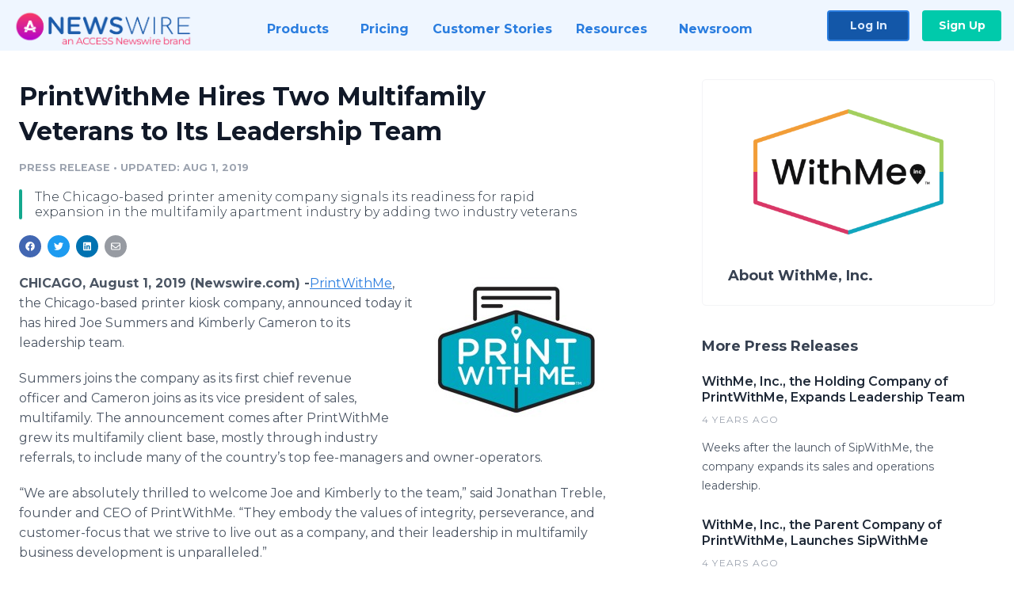

--- FILE ---
content_type: text/html; charset=utf-8
request_url: https://www.newswire.com/news/printwithme-hires-two-multifamily-veterans-to-its-leadership-team-20960418
body_size: 10062
content:

<!DOCTYPE html>
<html lang="en" class="newswire website bs4
                ">
<head>

    <meta name="csrf-token" content="Q6Auj77ulc7KJAbq8ldJyFuCldUImp8dVeyA2Exo" />
    <meta charset="utf-8" />
    <meta name="viewport" content="width=device-width, initial-scale=1" />
    <base href="https://www.newswire.com/" />

    
    <title>
                                    PrintWithMe Hires Two Multifamily Veterans to Its Leadership Team |
                                    Newswire
            </title>

    
    
    
            <link rel="canonical" href="https://www.newswire.com/news/printwithme-hires-two-multifamily-veterans-to-its-leadership-team-20960418" />
        <meta name="twitter:card" content="summary_large_image" />
    <meta name="twitter:title" content="PrintWithMe Hires Two Multifamily Veterans to Its Leadership Team" />
    <meta name="twitter:description" content="The Chicago-based printer amenity company signals its readiness for rapid expansion in the multifamily apartment industry by adding two industry veterans" />

    <meta property="og:url" content="https://www.newswire.com/news/printwithme-hires-two-multifamily-veterans-to-its-leadership-team-20960418" />
    <meta property="og:title" content="PrintWithMe Hires Two Multifamily Veterans to Its Leadership Team" />
    <meta property="og:description" content="The Chicago-based printer amenity company signals its readiness for rapid expansion in the multifamily apartment industry by adding two industry veterans" />
    <meta property="fb:app_id" content="586234651427775" />

    
    
                            <meta name="twitter:image" content="https://cdn.nwe.io/files/x/2c/37/649e79a610f2f49fc07b1eac180d.jpg" />
        <meta property="og:image" content="https://cdn.nwe.io/files/x/2c/37/649e79a610f2f49fc07b1eac180d.jpg" />
        <meta property="og:image:width" content="1200" />
        <meta property="og:image:height" content="628" />
    
    <meta name="description" content="The Chicago-based printer amenity company signals its readiness for rapid expansion in the multifamily apartment industry by adding two industry veterans" />
    <meta name="keywords" content="apartments, multifamily, proptech" />


    <link rel="preconnect" href="https://fonts.googleapis.com"> 
<link rel="preconnect" href="https://fonts.gstatic.com" crossorigin> 
<link rel="stylesheet" href="//fonts.googleapis.com/css?family=Open+Sans:300,400,600,700,800,300italic,400italic,600italic,700italic" />
<link rel="stylesheet" href="//fonts.googleapis.com/css?family=Montserrat:300,400,500,600,700" />

    
    <link rel="stylesheet" href="https://cdn.nwe.io/assets/loader/1e5077fc26cc0d831be279a19a67f0355e65f37b563910d2eb9b3330d6323789.css">

    <!--[if lt IE 9]><script src="https://cdn.nwe.io/assets/loader/8b573b860cec1ce2b310a7f2ab1c405ce8f0ba7faea920a11c29a77ca0b419cd.js" class="js-loader"></script>
<![endif]-->
    <!--[if IE]><meta http-equiv="X-UA-Compatible" content="IE=edge,chrome=1" /><![endif]-->

    <script>

window._defer_callback_jQuery = [];
window._defer_callback = [];

window.$ = function(callback) {
	if (typeof callback === 'function')
		_defer_callback_jQuery.push(callback);
};

window.defer = function(callback) {
	if (typeof callback === 'function')
		_defer_callback.push(callback);
};

// replacement for $(window).on('load', ...);
// that handles the case where window is already loaded
window.deferUntilComplete = function(callback) {
	if (document.readyState !== 'complete')
		return window.addEventListener('load', callback);
	return callback();
};

</script>

    <link href="https://cdn.nwe.io/assets/im/favicon.ico?0587e58ba" type="image/x-icon" rel="shortcut icon" />
    <link href="https://cdn.nwe.io/assets/im/favicon.ico?0587e58ba" type="image/x-icon" rel="icon" />

    <!-- Google Tag Manager -->
<!-- Start GTM Dependency -->
<script>
// Initialize backend session from FullStory session url
window['_fs_ready'] = () => {
    const sessionUrl = FS.getCurrentSessionURL();
    const savedSession = "";

    if (sessionUrl && sessionUrl !== savedSession) {
        const formData = new FormData();
        formData.append('url', sessionUrl);
        fetch("https:\/\/www.newswire.com\/api\/session\/fullstory", {
            method: 'POST',
            body: formData,
            headers: {Accept: 'application/json'}
        })
        .catch(() => {
            console.warn('Fullstory session error.');
        })
    }
};

</script>
<!-- End GTM Dependency -->
<!-- Google Tag Manager Datalayer-->
<script type="application/javascript">
window.dataLayer = window.dataLayer || [];

dataLayer.push({
    'isUserOnline': false,
    'isAdminOnline': false,
    'isUserPanel': false,
    'brandName': "Newswire",
    'isFullStoryEnabled': false,
    'isCollab': false,
    'isMediaRoom': false,
    'isSalesGeneration': false,
    'isNewswirePlatform': true,
    })
</script>
<!-- Google Tag Manager Datalayer-->

<script>(function(w,d,s,l,i){w[l]=w[l]||[];w[l].push({'gtm.start':
new Date().getTime(),event:'gtm.js'});var f=d.getElementsByTagName(s)[0],
j=d.createElement(s),dl=l!='dataLayer'?'&l='+l:'';j.async=true;j.src=
'https://www.googletagmanager.com/gtm.js?id='+i+dl;f.parentNode.insertBefore(j,f);
})(window,document,'script','dataLayer', "GTM-TKKB8JX");</script>
<!-- End Google Tag Manager -->
    <meta name="google-site-verification" content="q8ryY6fz2fhB9rFoyyhK0b6aq7qYS99CRThypWPaZOA" />

        <link rel="canonical" href="https://www.newswire.com/view/content/printwithme-hires-two-multifamily-veterans-to-its-leadership-team-20960418" />
    
    <script>

    CKEDITOR_BASEPATH  = "https:\/\/cdn.nwe.io\/assets\/lib\/ckeditor\/";
    NR_USER_ID         = null;
    RELATIVE_URI       = "view\/content\/printwithme-hires-two-multifamily-veterans-to-its-leadership-team-20960418";
    ASSETS_VERSION     = "0587e58ba";
    IS_DEVELOPMENT     = false;
    IS_PRODUCTION      = true;
    ASSETS_BASE        = "https:\/\/cdn.nwe.io\/assets\/";

    </script>

    
</head>
<body class="relative">
    <!-- Google Tag Manager (noscript) -->
<noscript><iframe src="https://www.googletagmanager.com/ns.html?id=GTM-TKKB8JX"
height="0" width="0" style="display:none;visibility:hidden"></iframe></noscript>
<!-- End Google Tag Manager (noscript) -->
    
    <!--[if lt IE 8]><p class="chromeframe">You are using an <strong>outdated</strong> browser.
    Please <a href="http://browsehappy.com/">upgrade your browser</a> or
    <a href="http://www.google.com/chromeframe/?redirect=true">activate Google Chrome Frame</a>
    to improve your experience.</p><![endif]-->

    <div id="fb-root"></div>
<!-- Start Navigation -->
<div class="nw-navigation-section " data-state="close">
    <link rel="stylesheet" href="https://cdn.nwe.io/assets_v3/css/components/navigation.css?id=0b9eb035dcdc3edca30889d785bedfcf" />
    <header class="nw-navigation">
        <nav class="nw-navigation__nav" aria-label="Main">
            <a class="nw-navigation__brand" href="/">
                <!-- Desktop logo (hidden on mobile) -->
                <img class="nw-navigation__brand-logo--desktop" width="969" height="194" src="https://cdn.nwe.io/assets/im/website_alt/newswire_ANW_logo.png?v=4fa7a5154" alt="Newswire">
                <!-- Mobile logo (hidden on desktop) -->
                <img class="nw-navigation__brand-logo--mobile" width="120" height="24" src="https://cdn.nwe.io/assets/im/website_alt/logo.svg?v=4fa7a5154" alt="Newswire">
            </a>
            <a role="button" aria-label="navigation toggle" tabindex="0" class="nw-navigation__toggle-wrapper">
                <span class="nw-navigation__toggle"></span>
            </a>
            <menu class="nw-navigation__menu">
                <li data-active-listen class="nw-navigation__item parent" data-state="close">
                    <span class="nw-navigation__item-text">
                        <span class="nw-navigation__item-text-title">Products<span class="fal fa-angle-down"></span>
                        </span>
                    </span>
                    <menu class="nw-navigation__subitems">
                        <li class="nw-navigation__subitem">
                            <a class="nw-navigation__subitem-text nw-navigation__icon nw-navigation__icon--pr-distro"
                                href="https://www.newswire.com/press-release-distribution">
                                Press Release Distribution
                            </a>
                        </li>
                        <li class="nw-navigation__subitem">
                            <a class="nw-navigation__subitem-text nw-navigation__icon nw-navigation__icon--puzzle"
                                href="https://www.newswire.com/press-release-optimizer">
                                Press Release Optimizer
                            </a>
                        </li>
                        <li class="nw-navigation__subitem">
                            <a class="nw-navigation__subitem-text nw-navigation__icon nw-navigation__icon--media-suite"
                                href="https://www.newswire.com/media-suite">
                                Media Suite
                            </a>
                        </li>
                        <li class="nw-navigation__subitem">
                            <a class="nw-navigation__subitem-text nw-navigation__icon nw-navigation__icon--media-db"
                                href="https://www.newswire.com/media-database">
                                Media Database
                            </a>
                        </li>
                        <li class="nw-navigation__subitem">
                            <a class="nw-navigation__subitem-text nw-navigation__icon nw-navigation__icon--media-pitching"
                                href="https://www.newswire.com/media-pitching">
                                Media Pitching
                            </a>
                        </li>
                        <li class="nw-navigation__subitem">
                            <a class="nw-navigation__subitem-text nw-navigation__icon nw-navigation__icon--media-monitoring"
                                href="https://www.newswire.com/media-monitoring">
                                Media Monitoring
                            </a>
                        </li>
                        <li class="nw-navigation__subitem">
                            <a class="nw-navigation__subitem-text nw-navigation__icon nw-navigation__icon--analytics"
                                href="https://www.newswire.com/analytics">
                                Analytics
                            </a>
                        </li>
                        <li class="nw-navigation__subitem">
                            <a class="nw-navigation__subitem-text nw-navigation__icon nw-navigation__icon--newsrooms"
                                href="https://www.newswire.com/media-room">
                                Media Room
                            </a>
                        </li>
                    </menu>
                </li>

                <li data-active-listen class="nw-navigation__item">
                    <a class="nw-navigation__item-text" href="https://www.newswire.com/pricing">
                    <span class="nw-navigation__item-text-title">Pricing</span></a>
                </li>

                <li data-active-listen class="nw-navigation__item">
                    <a class="nw-navigation__item-text" href="https://www.newswire.com/customer-success-stories">
                    <span class="nw-navigation__item-text-title">Customer Stories</span></a>
                </li>

                <li data-active-listen class="nw-navigation__item parent" data-state="close">
                    <span class="nw-navigation__item-text">
                        <span class="nw-navigation__item-text-title">Resources<span class="fal fa-angle-down"></span></span>
                    </span>
                    <menu class="nw-navigation__subitems">
                        <li class="nw-navigation__subitem">
                            <a class="nw-navigation__subitem-text nw-navigation__icon nw-navigation__icon--education"
                                href="https://www.newswire.com/resources">
                                Education
                            </a>
                        </li>
                        <li class="nw-navigation__subitem">
                            <a class="nw-navigation__subitem-text nw-navigation__icon nw-navigation__icon--blog"
                                href="https://www.newswire.com/blog">
                                Blog
                            </a>
                        </li>
                        <li class="nw-navigation__subitem">
                            <a class="nw-navigation__subitem-text nw-navigation__icon nw-navigation__icon--planner"
                                href="https://www.newswire.com/planner/intro">
                                PR & Earned Media Planner
                            </a>
                        </li>
                        <li class="nw-navigation__subitem">
                            <a class="nw-navigation__subitem-text nw-navigation__icon nw-navigation__icon--journalists"
                                href="https://www.newswire.com/journalists">
                                For Journalists
                            </a>
                        </li>
                        <li class="nw-navigation__subitem">
                            <a class="nw-navigation__subitem-text nw-navigation__icon nw-navigation__icon--feed"
                                href="https://www.newswire.com/feeds">
                                RSS Feeds
                            </a>
                        </li>
                        <li class="nw-navigation__subitem">
                            <a class="nw-navigation__subitem-text nw-navigation__icon nw-navigation__icon--support"
                                href="mailto:support@newswire.com">
                                Support
                            </a>
                        </li>
                    </menu>
                </li>

                <li data-active-listen class="nw-navigation__item">
                    <a class="nw-navigation__item-text" href="https://www.newswire.com/newsroom">
                    <span class="nw-navigation__item-text-title">Newsroom</span></a>
                </li>

                <li class="nw-navigation__item buttons">
                    <a class="nw-navigation__item-text login" href="https://app.accessnewswire.com/login/newswire">Log In</a>
                    <a class="nw-navigation__item-text signup" href="https://app.accessnewswire.com/login/newswire">Sign Up</a>
                </li>
            </menu>
        </nav>
    </header>

    
    <script type="application/javascript">
        (() => {

            // setTimeout to remove from current blocking stack to allow content/scripts to load prior
            setTimeout(() => {
                initNavActiveFunctionality();
                initNavToggleFunctionality();
            });

            /**
             * Active menu item based on the url and toggle submenu
             *
             * @return  void
             */
            function initNavActiveFunctionality() {
                const pageUrl = window.location.href;
                Array.from(document.querySelectorAll('[data-active-listen]')).forEach(element => {
                    handleActiveElement(element, pageUrl);
                });
            }

            /**
             * Active sandwich icon and submenu click functionality
             *
             * @return  void
             */
            function initNavToggleFunctionality() {
                // Responsive sandwich icon click functionality
                setToggleState('.nw-navigation__toggle-wrapper', '.nw-navigation-section');
                // Responsive submenu click functionality
                setToggleState('.nw-navigation__item.parent');
            }

            /**
             * Set the element class to is-active if it contains one or more link to the current page
             *
             * @param  {HTMLElement} element The element holding possible links
             * @param  {string} pageUrl The page url string
             * @return  void
             */
            function handleActiveElement(element, pageUrl) {
                let isActive;
                for (const link of [...element.querySelectorAll('a')]) {
                    isActive = false;
                    if (!link.href) {
                        console.error('There should be at least one valid link under elements with data-active-listen attribute');
                        return;
                    }
                    // Newsroom submenu edge cases
                    if (element.className.includes('nw-subnavigation__item')
                        && link.pathname === '/newsroom'
                        && /\/newsroom\/./.test(pageUrl)
                        && !pageUrl.includes('/newsroom/page')) {

                        continue;
                    }

                    // All other links
                    if (pageUrl.includes(link.href)
                        && !pageUrl.includes(`${link.href}-`)
                        && !pageUrl.includes(`${link.href}_`)) {

                        isActive = true;
                        link.classList.add('is-active');
                        break;
                    }
                }

                if (isActive) {
                    element.classList.add('is-active');
                }
            }


            /**
             * Toggle open|close states
             *
             * @param  {string} clickElement The element watching for the event
             * @param  {string|null} stateElement The element holding the state, null when state and event element are the same
             * @return  void
             */
            function setToggleState(clickElementSelector, stateElementSelector = null) {
                const stateElements = [];
                for (const clickElement of [...document.querySelectorAll(clickElementSelector)]) {
                    const stateElement = stateElementSelector ? document.querySelector(stateElementSelector) : clickElement;
                    if (!stateElement) {
                        return;
                    }
                    stateElements.push(stateElement);
                    clickElement.addEventListener('mousedown', () => {
                        stateElements.forEach(element => {
                            if (element && element !== stateElement) {
                                element.dataset.state = 'close';
                            }
                        });
                        stateElement.dataset.state = stateElement.dataset.state === 'open' ? 'close' : 'open';
                    });
                }
            }

        })();
    </script>
</div>
<!-- End Navigation -->
<div class="main-content">

        
    <section class="content-view">

        <div id="cv-container" class="content-type-pr">
                <main role="main">
    <section class="pr-section ">
        <div class="pr-body-wrapper">
            <article class="pr-body">
                <div id="feedback">
</div>
                
                
                <h1 class="article-header">PrintWithMe Hires Two Multifamily Veterans to Its Leadership Team</h1>

                <div class="article-info">
        <span class="ai-category">Press Release</span>
    <span class="dash">•</span>
        <span class="ai-date">
                                    <span class="status-true">
                                    updated: Aug 1, 2019                            </span>
            </span>
</div>
                                    <section class="content-summary">
                        The Chicago-based printer amenity company signals its readiness for rapid expansion in the multifamily apartment industry by adding two industry veterans                    </section>
                
                <link rel="stylesheet" href="https://cdn.nwe.io/assets_v3/css/components/content-share.css?id=b7b38a2f11903377764d63cfacf2a9e6" />
<nav class="content-share">
    <ul class="content-share__list ">
            <li class="content-share__list-item content-share__list-item--facebook"
            onclick="window.open(&#039;https://www.facebook.com/share.php?u=https://www.newswire.com/news/printwithme-hires-two-multifamily-veterans-to-its-leadership-team-20960418&#039;, &#039;_blank&#039;, &#039;toolbar=0,status=0,width=626,height=436&#039;)">
            <a target="_blank"
                title="Share with facebook"
                href=" #"
                aria-label="Share: facebook">
            </a>
        </li>
            <li class="content-share__list-item content-share__list-item--twitter"
            onclick="window.open(&#039;https://twitter.com/intent/tweet?text=PrintWithMe%20Hires%20Two%20Multifamily%20Veterans%20to%20Its%20Leadership%20Team+https://www.newswire.com/news/printwithme-hires-two-multifamily-veterans-to-its-leadership-team-20960418&#039;, &#039;_blank&#039;, &#039;toolbar=0,status=0,width=626,height=436&#039;)">
            <a target="_blank"
                title="Share with twitter"
                href=" #"
                aria-label="Share: twitter">
            </a>
        </li>
            <li class="content-share__list-item content-share__list-item--linkedin"
            onclick="window.open(&#039;https://www.linkedin.com/sharing/share-offsite/?url=https://www.newswire.com/news/printwithme-hires-two-multifamily-veterans-to-its-leadership-team-20960418&#039;, &#039;_blank&#039;, &#039;toolbar=0,status=0,width=626,height=436&#039;)">
            <a target="_blank"
                title="Share with linkedin"
                href=" #"
                aria-label="Share: linkedin">
            </a>
        </li>
            <li class="content-share__list-item content-share__list-item--email"
            onclick="">
            <a target="_blank"
                title="Share with email"
                href=" mailto:?subject=PrintWithMe%20Hires%20Two%20Multifamily%20Veterans%20to%20Its%20Leadership%20Team&amp;body=https://www.newswire.com/news/printwithme-hires-two-multifamily-veterans-to-its-leadership-team-20960418"
                aria-label="Share: email">
            </a>
        </li>
        </ul>
</nav>

                                    
                                        <a href="https://cdn.nwe.io/files/x/77/54/160eb751383ddf866a8e563b247f.png"
                        class="use-lightbox feature-media feature-media--thumbnail"
                        data-alt="PrintWithMe Logo"
                        data-caption="PrintWithMe Logo"
                        content="https://cdn.nwe.io/files/x/77/54/160eb751383ddf866a8e563b247f.png"
                        title="PrintWithMe Logo">

                        <img src="https://cdn.nwe.io/files/x/ab/83/cd5891de84af14b7dacf7320ea5a.jpg"
                            alt="PrintWithMe Logo"
                            class="feature-media__img"
                            width="225"
                            height="186"/>
                    </a>
                                    
                <div class="pr-html">
                    <p>    <strong class="date-line">
        CHICAGO, August 1, 2019 (Newswire.com)
        -
    </strong><a href="https://stats.nwe.io/x/html?final=aHR0cHM6Ly93d3cucHJpbnR3aXRobWUuY29tLw&amp;sig=Lo0fUyL72MDvQeY_sT22PUHb4Nxh_V_MqMYCwGtPnLNVJ0X9FTMibjl1IVWJOuoWCXxJHzWkQrClq226JKZZxQ&amp;hit%2Csum=WyIzM3lpOWkiLCIzM3lpOWoiLCIzM3lpOWsiXQ" rel="nofollow" target="_blank">​​​PrintWithMe</a>, the Chicago-based printer kiosk company, announced today it has hired Joe Summers and Kimberly Cameron to its leadership team.</p>
<p>Summers joins the company as its first chief revenue officer&nbsp;and Cameron joins as its vice president of sales, multifamily. The announcement comes after PrintWithMe grew its multifamily client base, mostly through industry referrals, to include many of the country’s top fee-managers and owner-operators.</p>
<p>“We are absolutely thrilled to welcome Joe and Kimberly to the team,” said Jonathan Treble, founder and CEO of PrintWithMe. “They embody the values of integrity, perseverance, and customer-focus that we&nbsp;strive to live out as a company, and their leadership in multifamily business development is unparalleled.”</p>
<p>In 2018, PrintWithMe shifted its growth focus from retail printer kiosks to multifamily printer amenities, after the latter market proved ripe for a new entrant. “We quickly learned in conversations with multifamily managers that the industry sorely needed a better printer amenity solution,” Treble added.&nbsp; “Residents and managers were struggling every day with low-end printer failures, supply outages, and non-responsive service companies. Building on our four years of developing secure guest printing technology, we introduced a service the industry was looking for.”</p>
<p>Joe Summers comes to PrintWithMe with over 20 years of experience in the multifamily apartment industry. “I’m excited to address a huge pain-point that exists in our industry, for both residents and site staff,” said Summers. “Until PrintWithMe, there had never been a convenient way for on-site employees to efficiently manage this process through technology and hardware. Just like ATMs in our ‘cashless’ society, everyone needs to print&nbsp;and, generally, there is an emotional tie to anything a consumer has to print, like a resume or passport application. Additionally, it’s important that PrintWithMe is a green company that focuses heavily on reducing waste while being completely secure and encrypted to protect the site technology and the resident’s privacy.”</p>
<p>Kimberly Cameron is also a seasoned multifamily professional. “After spending over 30 years in the multifamily industry, it’s re-energizing to find a product and service that provides a solution for the residents that the on-site staff embraces because it frees up their time and makes their lives easier,” said Cameron.&nbsp;“Not only has PrintWithMe introduced a great product, but the company has been built with a sharp focus on culture, integrity, creativity, and customer service. As a result, the company has gained the respect and support of many large national and local clients in our space. I am thrilled at the opportunity to expand PrintWithMe’s growth and look forward to hiring and coaching a great team so we can share the information with everyone in the multifamily space.”</p>
<p>Since launching in 2014, PrintWithMe has fast become the premier printer amenity for the multifamily apartment industry. With the addition of Summers and Cameron to its team, PrintWithMe looks to continue its rapid expansion into multifamily.</p>
<p><strong>About PrintWithMe</strong></p>
<p>PrintWithMe is the Chicago-based printer kiosk company whose mission is to make printing convenient for everyone, everywhere.&nbsp;The company focuses primarily on multifamily communities at this time, which it considers the first large market on its journey to deliver a better solution for the $10 billion personal printing market.&nbsp;Their printer stations are also hosted in coffee houses, co-working spaces, and other types of spaces. In total, PrintWithMe operates in 45 states.</p>
<div>
<strong>Media Contact:</strong> Radhika Sen, <a href="https://stats.nwe.io/x/html?final=bWFpbHRvOnJhZGhpa2Euc2VuQHByaW50d2l0aG1lLmNvbQ&amp;sig=dR7XmTuWpJHk0GE1BXb5R--UaEvAGF-0w8C-_It9_gdtEI7oh8jIVXHc9e7CeI14ZfKIYxA-6IIgrklkkAoNHg&amp;hit%2Csum=WyIzM3lpOWwiLCIzM3lpOW0iLCIzM3lpOWsiXQ" rel="nofollow" target="_blank">radhika.sen@printwithme.com</a>
</div>

                    <!-- DEPRECATED. We have now removed most scraped content -->
                    
                                            <p class="text-alt">Source: PrintWithMe</p>
                    
                                                        </div>

                                                    <div class="pr-subsection">
                        <h4 class="feature-text">Tags</h4>
                        <ul class="tag-list">
                                                    <li class="tag-list__item">
                                <a href="newsroom/tag/apartments" target="_blank" >apartments</a>
                            </li>
                                                    <li class="tag-list__item">
                                <a href="newsroom/tag/multifamily" target="_blank" >multifamily</a>
                            </li>
                                                    <li class="tag-list__item">
                                <a href="newsroom/tag/proptech" target="_blank" >proptech</a>
                            </li>
                                                </ul>
                    </div>
                
                                            </article>
        </div>

        <div class="pr-sidebar-wrapper">
            <div class="pr-sidebar">
                                    
                                        <a target="_blank" class="use-lightbox pr-logo-link" href="https://cdn.nwe.io/files/x/7c/09/80a4ec4ae0267c2ea9ed8e097e1e.png">
                        <img alt="WithMe, Inc."
                            src="https://cdn.nwe.io/files/x/98/43/05fe93cde215fdd3f2086d358453.png" class="pr-logo"
                            width="400"
                            height="268"/>
                    </a>
                                    
                                                            <h4 class="pr-sidebar__title">
                            About WithMe, Inc.                                                    </h4>
                    
                                    

                            </div>
                        <hr class="pr-subsection__hr sm-only"/>
            <h4 class="pr-sidebar__title">More Press Releases</h4>
                <link rel="stylesheet" href="https://cdn.nwe.io/assets_v3/css/components/related-prs.css?id=6740cc11aaae4a2d46abbc54b572855b" />
<ul class="related-prs">
    <li class="related-prs__item">
        <a class="related-prs__link"
            href="https://www.newswire.com/news/withme-inc-the-holding-company-of-printwithme-expands-leadership-team-21545356"
            target="_blank"
            rel="noopener noreferrer">
            <h5 class="related-prs__title">WithMe, Inc., the Holding Company of PrintWithMe, Expands Leadership Team</h5>
            <p class="related-prs__date">4 years ago</p>
            <p class="related-prs__summary">Weeks after the launch of SipWithMe, the company expands its sales and operations leadership.</p>
        </a>
    </li>
    <li class="related-prs__item">
        <a class="related-prs__link"
            href="https://www.newswire.com/news/withme-inc-the-parent-company-of-printwithme-launches-sipwithme-21507897"
            target="_blank"
            rel="noopener noreferrer">
            <h5 class="related-prs__title">WithMe, Inc., the Parent Company of PrintWithMe, Launches SipWithMe</h5>
            <p class="related-prs__date">4 years ago</p>
            <p class="related-prs__summary">SipWithMe seeks to revolutionize coffee service in apartment communities and beyond.</p>
        </a>
    </li>
    <li class="related-prs__item">
        <a class="related-prs__link"
            href="https://www.newswire.com/news/printwithme-announces-new-platform-for-expansion-withme-inc-21494843"
            target="_blank"
            rel="noopener noreferrer">
            <h5 class="related-prs__title">PrintWithMe Announces New Platform for Expansion, WithMe, Inc.</h5>
            <p class="related-prs__date">4 years ago</p>
            <p class="related-prs__summary">After Years of Growth, PrintWithMe Plans to Expand Beyond Printing</p>
        </a>
    </li>
</ul>
                    </div>
    </section>
</main>

<script type="application/ld+json">
    {"@context":"https:\/\/schema.org","@type":"NewsArticle","headline":"PrintWithMe Hires Two Multifamily Veterans to Its Leadership Team","image":["https:\/\/cdn.nwe.io\/files\/x\/82\/87\/4a2d2b4613cbe2170ffec609e7bf.jpg"],"datePublished":"2019-08-01T13:00:00.000000Z","dateModified":"2019-08-01T13:12:03.000000Z","articleBody":"\n\u003Cp\u003E\u003Ca href=\u0022https:\/\/www.printwithme.com\/\u0022\u003E\u200b\u200b\u200bPrintWithMe\u003C\/a\u003E, the Chicago-based printer kiosk company, announced today it has hired Joe Summers and Kimberly Cameron to its leadership team.\u003C\/p\u003E\n\u003Cp\u003ESummers joins the company as its first chief revenue officer\u00a0and Cameron joins as its vice president of sales, multifamily. The announcement comes after PrintWithMe grew its multifamily client base, mostly through industry referrals, to include many of the country\u2019s top fee-managers and owner-operators.\u003C\/p\u003E\n\u003Cp\u003E\u201cWe are absolutely thrilled to welcome Joe and Kimberly to the team,\u201d said Jonathan Treble, founder and CEO of PrintWithMe. \u201cThey embody the values of integrity, perseverance, and customer-focus that we\u00a0strive to live out as a company, and their leadership in multifamily business development is unparalleled.\u201d\u003C\/p\u003E\n\u003Cp\u003EIn 2018, PrintWithMe shifted its growth focus from retail printer kiosks to multifamily printer amenities, after the latter market proved ripe for a new entrant. \u201cWe quickly learned in conversations with multifamily managers that the industry sorely needed a better printer amenity solution,\u201d Treble added.\u00a0 \u201cResidents and managers were struggling every day with low-end printer failures, supply outages, and non-responsive service companies. Building on our four years of developing secure guest printing technology, we introduced a service the industry was looking for.\u201d\u003C\/p\u003E\n\u003Cp\u003EJoe Summers comes to PrintWithMe with over 20 years of experience in the multifamily apartment industry. \u201cI\u2019m excited to address a huge pain-point that exists in our industry, for both residents and site staff,\u201d said Summers. \u201cUntil PrintWithMe, there had never been a convenient way for on-site employees to efficiently manage this process through technology and hardware. Just like ATMs in our \u2018cashless\u2019 society, everyone needs to print\u00a0and, generally, there is an emotional tie to anything a consumer has to print, like a resume or passport application. Additionally, it\u2019s important that PrintWithMe is a green company that focuses heavily on reducing waste while being completely secure and encrypted to protect the site technology and the resident\u2019s privacy.\u201d\u003C\/p\u003E\n\u003Cp\u003EKimberly Cameron is also a seasoned multifamily professional. \u201cAfter spending over 30 years in the multifamily industry, it\u2019s re-energizing to find a product and service that provides a solution for the residents that the on-site staff embraces because it frees up their time and makes their lives easier,\u201d said Cameron.\u00a0\u201cNot only has PrintWithMe introduced a great product, but the company has been built with a sharp focus on culture, integrity, creativity, and customer service. As a result, the company has gained the respect and support of many large national and local clients in our space. I am thrilled at the opportunity to expand PrintWithMe\u2019s growth and look forward to hiring and coaching a great team so we can share the information with everyone in the multifamily space.\u201d\u003C\/p\u003E\n\u003Cp\u003ESince launching in 2014, PrintWithMe has fast become the premier printer amenity for the multifamily apartment industry. With the addition of Summers and Cameron to its team, PrintWithMe looks to continue its rapid expansion into multifamily.\u003C\/p\u003E\n\u003Cp\u003E\u003Cstrong\u003EAbout PrintWithMe\u003C\/strong\u003E\u003C\/p\u003E\n\u003Cp\u003EPrintWithMe is the Chicago-based printer kiosk company whose mission is to make printing convenient for everyone, everywhere.\u00a0The company focuses primarily on multifamily communities at this time, which it considers the first large market on its journey to deliver a better solution for the $10 billion personal printing market.\u00a0Their printer stations are also hosted in coffee houses, co-working spaces, and other types of spaces. In total, PrintWithMe operates in 45 states.\u003C\/p\u003E\n\u003Cdiv\u003E\n\u003Cstrong\u003EMedia Contact:\u003C\/strong\u003E Radhika Sen, \u003Ca href=\u0022mailto:radhika.sen@printwithme.com\u0022\u003Eradhika.sen@printwithme.com\u003C\/a\u003E\n\u003C\/div\u003E\n","author":{"0":{"@type":"Organization","name":"WithMe, Inc."},"url":"https:\/\/www.withme.com"},"publisher":{"@type":"Organization","name":"Newswire","logo":{"@type":"ImageObject","url":"https:\/\/cdn.nwe.io\/assets\/im\/website_alt\/logo.svg?v=4fa7a5154"}}}</script>

<script>

    var image = new Image();
    image.src = "https:\/\/stats.nwe.io\/x\/im?ref=WyJ5cGowZCJd&hit%2Csum=WyJ5cGowYyIsInludnA0IiwieXBqMGQiXQ";

</script>


            </div>
        
    </section>
    
</div>        <!-- Start Footer -->
<link rel="stylesheet" href="https://cdn.nwe.io/assets_v3/css/components/footer.css?id=1d499140ec3ac8fe22ced716c28872f6" />
<footer class="nw-footer" id="nw-footer">
    <div class="nw-footer__wrapper">
        <div class="nw-footer__top">
            <div class="nw-footer__top-left">
                <img width="189" height="24" class="nw-footer__logo" src="https://cdn.nwe.io/assets/im/website_alt/logo.svg?v=4fa7a5154" alt="Newswire">
            </div>
            <div class="nw-footer__top-right">
                                    <div class="nw-footer__pr-guide-wrapper">
                        <div class="nw-footer__pr-guide">
                            <a href="/contact">
                                <button type="button" class="nw-footer__pr-guide__button">Free PR Guide</button>
                            </a>
                        </div>
                    </div>
                            </div>
        </div>
                    <div class="nw-footer__menu">
                <section class="nw-footer__menu-column">
                    <h4 class="nw-footer__menu-heading">Products</h4>
                    <menu class="nw-footer__menu-items">
                        <li><a href="https://www.newswire.com/press-release-distribution">Press Release Distribution</a></li>
                        <li><a href="https://www.newswire.com/financial-distribution">Financial Distribution</a></li>
                        <li><a href="https://www.newswire.com/media-suite">Media Suite</a></li>
                        <li><a href="https://www.newswire.com/media-database">Media Database</a></li>
                        <li><a href="https://www.newswire.com/media-pitching">Media Pitching</a></li>
                        <li><a href="https://www.newswire.com/media-monitoring">Media Monitoring</a></li>
                        <li><a href="https://www.newswire.com/analytics">Analytics</a></li>
                        <li><a href="https://www.newswire.com/media-room">Media Room</a></li>
                        <li><a href="https://www.newswire.com/customer-success">Customer Success</a></li>
                        <li><a href="https://www.newswire.com/press-release-optimizer">Press Release Optimizer</a></li>
                    </menu>
                </section>
                <section class="nw-footer__menu-column">
                    <h4 class="nw-footer__menu-heading">Company</h4>
                    <menu class="nw-footer__menu-items">
                        <li><a href="https://www.newswire.com/about">About Us</a></li>
                        <li><a href="https://www.newswire.com/blog">Blog</a></li>
                        <li><a href="https://www.newswire.com/customer-success-stories">Customer Stories</a></li>
                        <li><a href="https://mediaroom.newswire.com/">Our Media Room</a></li>
                    </menu>
                </section>
                <section class="nw-footer__menu-column">
                    <h4 class="nw-footer__menu-heading">Resources</h4>
                    <menu class="nw-footer__menu-items">
                        <li><a href="https://www.newswire.com/resources">Resource Center</a></li>
                        <li><a href="https://www.newswire.com/journalists">For Journalists</a></li>
                        <li><a href="https://www.newswire.com/newsroom">Newsroom</a></li>
                        <li><a href="https://www.newswire.com/planner">PR and Earned Media Planner</a></li>
                        <li><a href="https://www.newswire.com/feeds">RSS Feeds</a></li>
                        <li><a href="https://www.newswire.com/media-outlets">Media Outlets</a></li>
                    </menu>
                </section>
                <section class="nw-footer__menu-column">
                    <h4 class="nw-footer__menu-heading">Support</h4>
                    <menu class="nw-footer__menu-items">
                        <li><a href="https://www.newswire.com/contact">Contact Us</a></li>
                        <li><a href="mailto:support@newswire.com">Email Support</a></li>
                    </menu>
                </section>
            </div>
                <div class="nw-footer__bottom">
            <div class="nw-footer__bottom-column">
                <div class="nw-footer__bottom-copy">
                    &copy; 2005 - 2026 Newswire
                </div>
            </div>
            <div class="nw-footer__bottom-column">
                <menu class="nw-footer__bottom-social">
                    <li><a class="nw-footer__facebook" href="https://www.facebook.com/inewswire" aria-label="Facebook" rel="noopener" target="_blank"></a></li>
                    <li><a class="nw-footer__twitter" href="https://twitter.com/inewswire" aria-label="Twitter" rel="noopener" target="_blank"></a></li>
                    <li><a class="nw-footer__linkedin" href="https://www.linkedin.com/company/newswire-com" aria-label="LinkedIn" rel="noopener" target="_blank"></a></li>
                    <li><a class="nw-footer__instagram" href="https://www.instagram.com/newswirecom/" aria-label="Instagram" rel="noopener" target="_blank"></a></li>
                </menu>
            </div>
            <div class="nw-footer__bottom-column">
                <menu class="nw-footer__links nw-footer__links--bottom">
                    <li><a href="https://www.newswire.com/terms-of-service">Terms of Service</a></li>
                    <li><a href="https://www.newswire.com/privacy-policy">Privacy</a></li>
                    <li><a href="https://uptime.com/devices/services/60826/f23c95798372fa7b">Uptime</a></li>
                </menu>
            </div>
        </div>
    </div>
    <div class="nw-footer__background"></div>
</footer>
    </section>

    <script> window.$ = undefined; </script>

<script src="https://cdn.nwe.io/assets/loader/1291da06c98fc2806518ad5ccc132f1a3b2403f5b2e7bcf4cb6d9979791d24de.js" class="js-loader"></script>

<script>


if (typeof $ !== 'undefined') {

    window.$window = $(window);
    window.$document = $(document);

    window.deferUntilComplete(function() {

        var oldEventAdd = $.event.add;

        // Intercept $(window).on('load') call and
        // execute the callback immediately if the
        // window has already loaded.
        $.event.add = function( elem, types ) {

            // This misses the multiple-types case but that seems awfully rare
            if (elem === window && types === 'load' && window.document.readyState === 'complete') {
                if (typeof arguments[2] === 'function')
                    arguments[2].call(this);
            }

            return oldEventAdd.apply(this, arguments);

        };

    });
}

</script>

    <script src="https://cdn.nwe.io/assets/loader/01825c035723cc67607591c4693a4958317dd23c1980503a552ef6c803384f31.js" class="js-loader"></script>

    <!--[if lt IE 9]>
    <script src="https://cdn.nwe.io/assets/loader/01825c035723cc67607591c4693a4958317dd23c1980503a552ef6c803384f31.js" class="js-loader"></script>
    <![endif]-->

    <script>

if (window._defer_callback &&
	 window._defer_callback.length) {
	for (var i = 0; i < window._defer_callback.length; i++)
		window._defer_callback[i]();
}

window.defer = function(callback) {
	if (typeof callback === 'function')
		callback();
};

try {
	if (window._defer_callback_jQuery &&
		window._defer_callback_jQuery.length) {
		for (var i = 0; i < window._defer_callback_jQuery.length; i++)
			$(window._defer_callback_jQuery[i]);
	}
}
catch(err) { }

</script>

    <div id="eob">
            </div>
<script defer src="https://static.cloudflareinsights.com/beacon.min.js/vcd15cbe7772f49c399c6a5babf22c1241717689176015" integrity="sha512-ZpsOmlRQV6y907TI0dKBHq9Md29nnaEIPlkf84rnaERnq6zvWvPUqr2ft8M1aS28oN72PdrCzSjY4U6VaAw1EQ==" data-cf-beacon='{"version":"2024.11.0","token":"419f6f5ae088449e83cf87dc2c013fca","server_timing":{"name":{"cfCacheStatus":true,"cfEdge":true,"cfExtPri":true,"cfL4":true,"cfOrigin":true,"cfSpeedBrain":true},"location_startswith":null}}' crossorigin="anonymous"></script>
</body>
</html>
